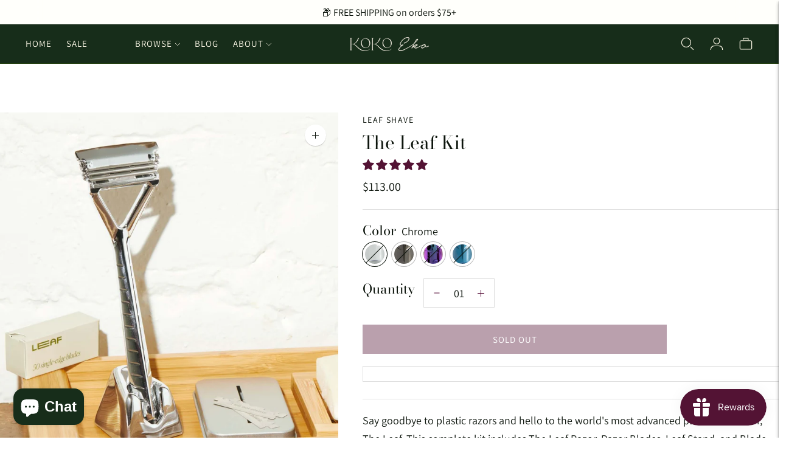

--- FILE ---
content_type: text/css
request_url: https://thekokoeko.com/cdn/shop/t/17/assets/custom.css?v=8012939981270227801702457797
body_size: -601
content:
@media (min-width: 960px){.product__meta{flex:0 0 65%;width:65%}}.bttn.product-form__cart-submit.bttn--secondary{background-color:#531334;color:#fff;max-width:600px}.product-form__controls-label-wraper.type-heading-3,.product-form__item.product-form__quantity{display:inline-flex;align-items:center}.product-form__controls-label-wraper.type-heading-3{margin-right:10px}.rc-widget{max-width:600px}
/*# sourceMappingURL=/cdn/shop/t/17/assets/custom.css.map?v=8012939981270227801702457797 */


--- FILE ---
content_type: text/javascript
request_url: https://thekokoeko.com/cdn/shop/t/17/assets/custom-events.js?v=92265069526066788911702454897
body_size: -159
content:
document.addEventListener("flu:cart:item-added",function(evt){console.log("FIRE: Item added to the cart",evt.detail.product)});function updateProgressBar(evt){let innerHTML='<p style="margin-bottom:5px;">';evt.detail.cart.total_price>=7500?innerHTML+="Congrats! \u{1F389}\xA0You've got free shipping! \u{1F389}":evt.detail.cart.total_price==0?innerHTML+="Orders over $75 ship free":evt.detail.cart.total_price<7500&&(innerHTML+=`Add $${(7500-evt.detail.cart.total_price)/100} for free shipping`),innerHTML+="</p>";const progBar=`$0 &nbsp;<progress max="7500" value="${evt.detail.cart.total_price}"></progress> &nbsp;$75`;document.getElementById("custom_progress-bar").innerHTML=innerHTML+progBar}document.addEventListener("flu:cart:updated",function(evt){console.log("FIRE: Cart updated",evt.detail.cart),updateProgressBar(evt)}),document.addEventListener("flu:cart:error",function(evt){console.log(evt.detail.errorMessage,"FIRE: Cart error")}),document.addEventListener("flu:quick-cart:open",function(evt){console.log("FIRE: Quick cart opened",evt.detail.cart)}),document.addEventListener("flu:quick-cart:close",function(){console.log("FIRE: Quick cart closed")}),document.addEventListener("flu:product:variant-change",function(evt){console.log("FIRE: Product variant changed",evt.detail.variant),document.querySelectorAll('[id^="variant-description-"]').forEach(function(p){p.style.display="none"});var selectedDescription=document.getElementById("variant-description-"+evt.detail.variant.id);selectedDescription&&(selectedDescription.style.display="block")}),document.addEventListener("flu:product:quantity-update",function(evt){console.log("FIRE: Product quantity updated",evt.detail.quantity,evt.detail.variant)}),document.addEventListener("quickview:loaded",function(){console.log("FIRE: Quickview loaded")});
//# sourceMappingURL=/cdn/shop/t/17/assets/custom-events.js.map?v=92265069526066788911702454897


--- FILE ---
content_type: text/javascript; charset=utf-8
request_url: https://thekokoeko.com/products/the-leaf-kit.js
body_size: 1749
content:
{"id":7218435817647,"title":"The Leaf Kit","handle":"the-leaf-kit","description":"\u003cp\u003eSay goodbye to plastic razors and hello to the world's most advanced plastic-free razor, The Leaf. This complete kit includes The Leaf Razor, Razor Blades, Leaf Stand, and Blade Recycling Tin, making it the perfect solution for all your shaving needs.\u003cbr data-mce-fragment=\"1\"\u003e\u003cbr data-mce-fragment=\"1\"\u003eWith its unique pivoting head and the option to load 1, 2, or 3 blades, The Leaf is designed for any body, so you can shave anywhere, from head to toe, with ease and comfort. The multi-blade design is engineered to be gentle, adjustable, and efficient, providing faster shave times and safer shaves than traditional safety razors.\u003cbr data-mce-fragment=\"1\"\u003e\u003cbr data-mce-fragment=\"1\"\u003eThe Leaf's long, balanced handle delivers control, while the included Leaf Stand ensures your razor is always within reach and protected. The Blade Recycling Tin makes it easy to dispose of used blades in an environmentally friendly manner, so you can feel good about your purchase.\u003cbr data-mce-fragment=\"1\"\u003e\u003cbr data-mce-fragment=\"1\"\u003eUsers report a far lower learning curve with The Leaf, and many are amazed at how much better their skin feels after switching. Your old razor will look and feel like a toy after experiencing The Leaf.\u003c\/p\u003e\n\u003cp\u003e\u003cbr data-mce-fragment=\"1\"\u003e\u003cstrong\u003eWhat’s Included\u003c\/strong\u003e\u003cbr data-mce-fragment=\"1\"\u003e\u003c\/p\u003e\n\u003cul\u003e\n\u003cli\u003eLeaf Razor\u003c\/li\u003e\n\u003cli\u003eLeaf Stand\u003c\/li\u003e\n\u003cli\u003e60 Blades\u003c\/li\u003e\n\u003cli\u003eBlade Recycling Tin\u003c\/li\u003e\n\u003cli\u003e🌍 Lifetime Plastic-Free Shave\u003c\/li\u003e\n\u003c\/ul\u003e\n\u003cp\u003e\u003cbr data-mce-fragment=\"1\"\u003eWelcome to the last razor you'll ever buy. Upgrade your shaving routine with The Leaf Kit today.\u003cbr\u003e\u003c\/p\u003e\n\u003cdiv class=\"accordion__card\"\u003e\n\u003cdiv class=\"product-detail-accordion__copy accordion__body p p--md\"\u003e\n\u003cul\u003e\u003c\/ul\u003e\n\u003cheader class=\"accordion__title product-detail-accordion__title\"\u003e\u003cstrong\u003eIs this a fit for me?\u003c\/strong\u003e\u003c\/header\u003e\n\u003cdiv class=\"accordion__card\"\u003e\n\u003cdiv class=\"product-detail-accordion__copy accordion__body p p--md\"\u003e\n\u003cmeta charset=\"utf-8\"\u003e \u003cspan\u003eYou can shave anywhere with your Leaf razor, from head to toe, and in between. It's a favorite of body shavers (legs, underarms, chest etc.) and head shavers as it efficiently covers lots of ground. If you're looking for a plastic-free razor that is most similar to what you're using now, The Leaf is the best choice.\u003c\/span\u003e\u003cbr\u003e\u003cbr\u003e\u003cspan\u003eLooking for a smaller razor for face shaving, or precision shaving? Check out \u003c\/span\u003e\u003ca href=\"https:\/\/thekokoeko.com\/products\/the-twig-kit\"\u003eThe Twig razor\u003c\/a\u003e\u003cspan\u003e.\u003c\/span\u003e\n\u003c\/div\u003e\n\u003c\/div\u003e\n\u003c\/div\u003e\n\u003c\/div\u003e","published_at":"2022-04-21T15:42:26-07:00","created_at":"2022-04-21T15:33:13-07:00","vendor":"Leaf Shave","type":"Shaving Kits","tags":["Bundle","Founders Picks"],"price":11300,"price_min":11300,"price_max":11300,"available":false,"price_varies":false,"compare_at_price":11300,"compare_at_price_min":11300,"compare_at_price_max":11300,"compare_at_price_varies":false,"variants":[{"id":41541605687471,"title":"Chrome","option1":"Chrome","option2":null,"option3":null,"sku":null,"requires_shipping":true,"taxable":true,"featured_image":{"id":33688677187759,"product_id":7218435817647,"position":1,"created_at":"2022-04-21T15:39:08-07:00","updated_at":"2022-04-21T15:42:00-07:00","alt":"the leaf razor kit in chrome. includes leaf razor, leaf stand, razor blade pack, blade recycling tin","width":2000,"height":2000,"src":"https:\/\/cdn.shopify.com\/s\/files\/1\/0569\/2234\/1551\/products\/the-leaf-kit-chrome-context.jpg?v=1650580920","variant_ids":[41541605687471]},"available":false,"name":"The Leaf Kit - Chrome","public_title":"Chrome","options":["Chrome"],"price":11300,"weight":337,"compare_at_price":11300,"inventory_management":"shopify","barcode":null,"featured_media":{"alt":"the leaf razor kit in chrome. includes leaf razor, leaf stand, razor blade pack, blade recycling tin","id":26035891962031,"position":1,"preview_image":{"aspect_ratio":1.0,"height":2000,"width":2000,"src":"https:\/\/cdn.shopify.com\/s\/files\/1\/0569\/2234\/1551\/products\/the-leaf-kit-chrome-context.jpg?v=1650580920"}},"requires_selling_plan":false,"selling_plan_allocations":[]},{"id":41541605720239,"title":"Mercury","option1":"Mercury","option2":null,"option3":null,"sku":null,"requires_shipping":true,"taxable":true,"featured_image":{"id":33688677318831,"product_id":7218435817647,"position":3,"created_at":"2022-04-21T15:39:08-07:00","updated_at":"2022-04-21T15:42:00-07:00","alt":"the leaf razor kit in mercury. includes leaf razor, leaf stand, razor blade pack, blade recycling tin","width":2000,"height":2000,"src":"https:\/\/cdn.shopify.com\/s\/files\/1\/0569\/2234\/1551\/products\/the-leaf-kit-mercury-context.jpg?v=1650580920","variant_ids":[41541605720239]},"available":false,"name":"The Leaf Kit - Mercury","public_title":"Mercury","options":["Mercury"],"price":11300,"weight":337,"compare_at_price":11300,"inventory_management":"shopify","barcode":null,"featured_media":{"alt":"the leaf razor kit in mercury. includes leaf razor, leaf stand, razor blade pack, blade recycling tin","id":26035891896495,"position":3,"preview_image":{"aspect_ratio":1.0,"height":2000,"width":2000,"src":"https:\/\/cdn.shopify.com\/s\/files\/1\/0569\/2234\/1551\/products\/the-leaf-kit-mercury-context.jpg?v=1650580920"}},"requires_selling_plan":false,"selling_plan_allocations":[]},{"id":41541634785455,"title":"Prism (Special Edition)","option1":"Prism (Special Edition)","option2":null,"option3":null,"sku":"","requires_shipping":true,"taxable":true,"featured_image":{"id":33688677482671,"product_id":7218435817647,"position":5,"created_at":"2022-04-21T15:39:08-07:00","updated_at":"2022-04-21T15:42:00-07:00","alt":"the leaf razor kit in prism. includes leaf razor, leaf stand, razor blade pack, blade recycling tin","width":2000,"height":2000,"src":"https:\/\/cdn.shopify.com\/s\/files\/1\/0569\/2234\/1551\/products\/the-leaf-kit-prism-setup.jpg?v=1650580920","variant_ids":[41541634785455]},"available":false,"name":"The Leaf Kit - Prism (Special Edition)","public_title":"Prism (Special Edition)","options":["Prism (Special Edition)"],"price":11300,"weight":337,"compare_at_price":11300,"inventory_management":"shopify","barcode":"","featured_media":{"alt":"the leaf razor kit in prism. includes leaf razor, leaf stand, razor blade pack, blade recycling tin","id":26035891798191,"position":5,"preview_image":{"aspect_ratio":1.0,"height":2000,"width":2000,"src":"https:\/\/cdn.shopify.com\/s\/files\/1\/0569\/2234\/1551\/products\/the-leaf-kit-prism-setup.jpg?v=1650580920"}},"requires_selling_plan":false,"selling_plan_allocations":[]},{"id":41541605818543,"title":"Berryblue (Special Edition)","option1":"Berryblue (Special Edition)","option2":null,"option3":null,"sku":null,"requires_shipping":true,"taxable":true,"featured_image":{"id":33688677220527,"product_id":7218435817647,"position":7,"created_at":"2022-04-21T15:39:08-07:00","updated_at":"2022-04-21T15:42:00-07:00","alt":"the leaf razor kit in berryblue. includes leaf razor, leaf stand, razor blade pack, blade recycling tin","width":1000,"height":1000,"src":"https:\/\/cdn.shopify.com\/s\/files\/1\/0569\/2234\/1551\/products\/the-leaf-kit-berry-setup.jpg?v=1650580920","variant_ids":[41541605818543]},"available":false,"name":"The Leaf Kit - Berryblue (Special Edition)","public_title":"Berryblue (Special Edition)","options":["Berryblue (Special Edition)"],"price":11300,"weight":337,"compare_at_price":11300,"inventory_management":"shopify","barcode":null,"featured_media":{"alt":"the leaf razor kit in berryblue. includes leaf razor, leaf stand, razor blade pack, blade recycling tin","id":26035891732655,"position":7,"preview_image":{"aspect_ratio":1.0,"height":1000,"width":1000,"src":"https:\/\/cdn.shopify.com\/s\/files\/1\/0569\/2234\/1551\/products\/the-leaf-kit-berry-setup.jpg?v=1650580920"}},"requires_selling_plan":false,"selling_plan_allocations":[]}],"images":["\/\/cdn.shopify.com\/s\/files\/1\/0569\/2234\/1551\/products\/the-leaf-kit-chrome-context.jpg?v=1650580920","\/\/cdn.shopify.com\/s\/files\/1\/0569\/2234\/1551\/products\/the-leaf-kit-chrome-front.jpg?v=1650580920","\/\/cdn.shopify.com\/s\/files\/1\/0569\/2234\/1551\/products\/the-leaf-kit-mercury-context.jpg?v=1650580920","\/\/cdn.shopify.com\/s\/files\/1\/0569\/2234\/1551\/products\/the-leaf-kit-mercury-oblique2.jpg?v=1650580920","\/\/cdn.shopify.com\/s\/files\/1\/0569\/2234\/1551\/products\/the-leaf-kit-prism-setup.jpg?v=1650580920","\/\/cdn.shopify.com\/s\/files\/1\/0569\/2234\/1551\/products\/the-leaf-kit-prism-front.jpg?v=1650580920","\/\/cdn.shopify.com\/s\/files\/1\/0569\/2234\/1551\/products\/the-leaf-kit-berry-setup.jpg?v=1650580920","\/\/cdn.shopify.com\/s\/files\/1\/0569\/2234\/1551\/products\/the-leaf-kit-berryblue-oblique2.jpg?v=1650580920"],"featured_image":"\/\/cdn.shopify.com\/s\/files\/1\/0569\/2234\/1551\/products\/the-leaf-kit-chrome-context.jpg?v=1650580920","options":[{"name":"Color","position":1,"values":["Chrome","Mercury","Prism (Special Edition)","Berryblue (Special Edition)"]}],"url":"\/products\/the-leaf-kit","media":[{"alt":"the leaf razor kit in chrome. includes leaf razor, leaf stand, razor blade pack, blade recycling tin","id":26035891962031,"position":1,"preview_image":{"aspect_ratio":1.0,"height":2000,"width":2000,"src":"https:\/\/cdn.shopify.com\/s\/files\/1\/0569\/2234\/1551\/products\/the-leaf-kit-chrome-context.jpg?v=1650580920"},"aspect_ratio":1.0,"height":2000,"media_type":"image","src":"https:\/\/cdn.shopify.com\/s\/files\/1\/0569\/2234\/1551\/products\/the-leaf-kit-chrome-context.jpg?v=1650580920","width":2000},{"alt":"the leaf razor kit in chrome. includes leaf razor, leaf stand, razor blade pack, blade recycling tin","id":26035891929263,"position":2,"preview_image":{"aspect_ratio":1.0,"height":2000,"width":2000,"src":"https:\/\/cdn.shopify.com\/s\/files\/1\/0569\/2234\/1551\/products\/the-leaf-kit-chrome-front.jpg?v=1650580920"},"aspect_ratio":1.0,"height":2000,"media_type":"image","src":"https:\/\/cdn.shopify.com\/s\/files\/1\/0569\/2234\/1551\/products\/the-leaf-kit-chrome-front.jpg?v=1650580920","width":2000},{"alt":"the leaf razor kit in mercury. includes leaf razor, leaf stand, razor blade pack, blade recycling tin","id":26035891896495,"position":3,"preview_image":{"aspect_ratio":1.0,"height":2000,"width":2000,"src":"https:\/\/cdn.shopify.com\/s\/files\/1\/0569\/2234\/1551\/products\/the-leaf-kit-mercury-context.jpg?v=1650580920"},"aspect_ratio":1.0,"height":2000,"media_type":"image","src":"https:\/\/cdn.shopify.com\/s\/files\/1\/0569\/2234\/1551\/products\/the-leaf-kit-mercury-context.jpg?v=1650580920","width":2000},{"alt":"the leaf razor kit in mercury. includes leaf razor, leaf stand, razor blade pack, blade recycling tin","id":26035891863727,"position":4,"preview_image":{"aspect_ratio":1.0,"height":2000,"width":2000,"src":"https:\/\/cdn.shopify.com\/s\/files\/1\/0569\/2234\/1551\/products\/the-leaf-kit-mercury-oblique2.jpg?v=1650580920"},"aspect_ratio":1.0,"height":2000,"media_type":"image","src":"https:\/\/cdn.shopify.com\/s\/files\/1\/0569\/2234\/1551\/products\/the-leaf-kit-mercury-oblique2.jpg?v=1650580920","width":2000},{"alt":"the leaf razor kit in prism. includes leaf razor, leaf stand, razor blade pack, blade recycling tin","id":26035891798191,"position":5,"preview_image":{"aspect_ratio":1.0,"height":2000,"width":2000,"src":"https:\/\/cdn.shopify.com\/s\/files\/1\/0569\/2234\/1551\/products\/the-leaf-kit-prism-setup.jpg?v=1650580920"},"aspect_ratio":1.0,"height":2000,"media_type":"image","src":"https:\/\/cdn.shopify.com\/s\/files\/1\/0569\/2234\/1551\/products\/the-leaf-kit-prism-setup.jpg?v=1650580920","width":2000},{"alt":"the leaf razor kit in prsim. includes leaf razor, leaf stand, razor blade pack, blade recycling tin","id":26035891765423,"position":6,"preview_image":{"aspect_ratio":1.0,"height":2000,"width":2000,"src":"https:\/\/cdn.shopify.com\/s\/files\/1\/0569\/2234\/1551\/products\/the-leaf-kit-prism-front.jpg?v=1650580920"},"aspect_ratio":1.0,"height":2000,"media_type":"image","src":"https:\/\/cdn.shopify.com\/s\/files\/1\/0569\/2234\/1551\/products\/the-leaf-kit-prism-front.jpg?v=1650580920","width":2000},{"alt":"the leaf razor kit in berryblue. includes leaf razor, leaf stand, razor blade pack, blade recycling tin","id":26035891732655,"position":7,"preview_image":{"aspect_ratio":1.0,"height":1000,"width":1000,"src":"https:\/\/cdn.shopify.com\/s\/files\/1\/0569\/2234\/1551\/products\/the-leaf-kit-berry-setup.jpg?v=1650580920"},"aspect_ratio":1.0,"height":1000,"media_type":"image","src":"https:\/\/cdn.shopify.com\/s\/files\/1\/0569\/2234\/1551\/products\/the-leaf-kit-berry-setup.jpg?v=1650580920","width":1000},{"alt":"the leaf razor kit in berryblue. includes leaf razor, leaf stand, razor blade pack, blade recycling tin","id":26035891699887,"position":8,"preview_image":{"aspect_ratio":1.0,"height":2000,"width":2000,"src":"https:\/\/cdn.shopify.com\/s\/files\/1\/0569\/2234\/1551\/products\/the-leaf-kit-berryblue-oblique2.jpg?v=1650580920"},"aspect_ratio":1.0,"height":2000,"media_type":"image","src":"https:\/\/cdn.shopify.com\/s\/files\/1\/0569\/2234\/1551\/products\/the-leaf-kit-berryblue-oblique2.jpg?v=1650580920","width":2000}],"requires_selling_plan":false,"selling_plan_groups":[]}